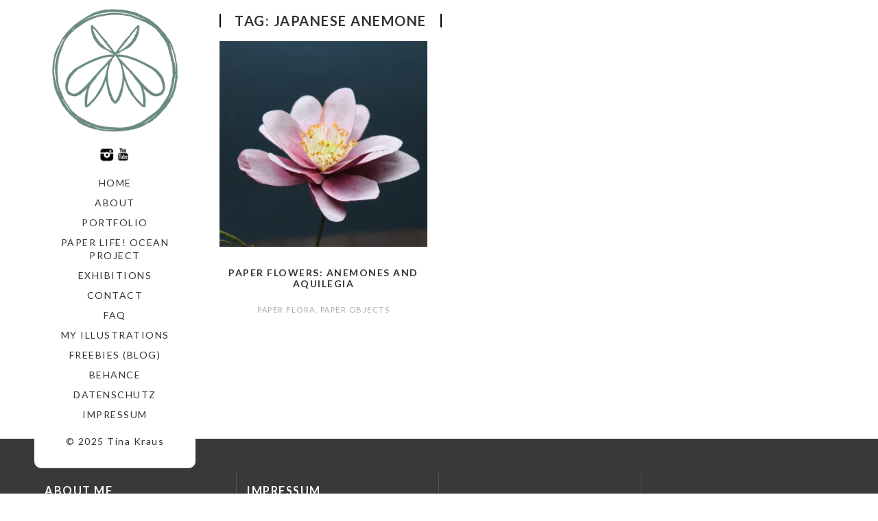

--- FILE ---
content_type: text/html; charset=UTF-8
request_url: https://www.faltmanufaktur.com/tag/japanese-anemone/
body_size: 7682
content:
<!DOCTYPE html>
<html lang="en-US">
<head>
	<meta charset="utf-8">
	<meta http-equiv="X-UA-Compatible" content="IE=edge">
	<meta name="viewport" content="width=device-width, initial-scale=1">
	<meta name='robots' content='index, follow, max-image-preview:large, max-snippet:-1, max-video-preview:-1' />
	<style>img:is([sizes="auto" i], [sizes^="auto," i]) { contain-intrinsic-size: 3000px 1500px }</style>
	<script id="cookieyes" type="text/javascript" src="https://cdn-cookieyes.com/client_data/ba2372c010708fb765455ea5/script.js"></script><!-- Jetpack Site Verification Tags -->
<meta name="google-site-verification" content="gvidOFwraz5XFdCMPtOpRrRo_WzeQk8swn2A9cvcC-g" />

	<!-- This site is optimized with the Yoast SEO plugin v25.0 - https://yoast.com/wordpress/plugins/seo/ -->
	<title>Japanese Anemone Archives - faltmanufaktur-Tina Kraus</title>
	<link rel="canonical" href="https://www.faltmanufaktur.com/tag/japanese-anemone/" />
	<meta property="og:locale" content="en_US" />
	<meta property="og:type" content="article" />
	<meta property="og:title" content="Japanese Anemone Archives - faltmanufaktur-Tina Kraus" />
	<meta property="og:url" content="https://www.faltmanufaktur.com/tag/japanese-anemone/" />
	<meta property="og:site_name" content="faltmanufaktur-Tina Kraus" />
	<meta name="twitter:card" content="summary_large_image" />
	<meta name="twitter:site" content="@faltmanufaktur" />
	<script type="application/ld+json" class="yoast-schema-graph">{"@context":"https://schema.org","@graph":[{"@type":"CollectionPage","@id":"https://www.faltmanufaktur.com/tag/japanese-anemone/","url":"https://www.faltmanufaktur.com/tag/japanese-anemone/","name":"Japanese Anemone Archives - faltmanufaktur-Tina Kraus","isPartOf":{"@id":"https://www.faltmanufaktur.com/#website"},"primaryImageOfPage":{"@id":"https://www.faltmanufaktur.com/tag/japanese-anemone/#primaryimage"},"image":{"@id":"https://www.faltmanufaktur.com/tag/japanese-anemone/#primaryimage"},"thumbnailUrl":"https://i0.wp.com/www.faltmanufaktur.com/webseiten/wp/wp-content/uploads/2018/11/TinaKraus_PaperFlowers07.jpg?fit=1000%2C667&ssl=1","breadcrumb":{"@id":"https://www.faltmanufaktur.com/tag/japanese-anemone/#breadcrumb"},"inLanguage":"en-US"},{"@type":"ImageObject","inLanguage":"en-US","@id":"https://www.faltmanufaktur.com/tag/japanese-anemone/#primaryimage","url":"https://i0.wp.com/www.faltmanufaktur.com/webseiten/wp/wp-content/uploads/2018/11/TinaKraus_PaperFlowers07.jpg?fit=1000%2C667&ssl=1","contentUrl":"https://i0.wp.com/www.faltmanufaktur.com/webseiten/wp/wp-content/uploads/2018/11/TinaKraus_PaperFlowers07.jpg?fit=1000%2C667&ssl=1","width":1000,"height":667},{"@type":"BreadcrumbList","@id":"https://www.faltmanufaktur.com/tag/japanese-anemone/#breadcrumb","itemListElement":[{"@type":"ListItem","position":1,"name":"Home","item":"https://www.faltmanufaktur.com/"},{"@type":"ListItem","position":2,"name":"Japanese Anemone"}]},{"@type":"WebSite","@id":"https://www.faltmanufaktur.com/#website","url":"https://www.faltmanufaktur.com/","name":"faltmanufaktur-Tina Kraus","description":"Pop-Ups &amp; Paper Art","publisher":{"@id":"https://www.faltmanufaktur.com/#/schema/person/96250de71eb7859e172db9ed5c6d2dd4"},"potentialAction":[{"@type":"SearchAction","target":{"@type":"EntryPoint","urlTemplate":"https://www.faltmanufaktur.com/?s={search_term_string}"},"query-input":{"@type":"PropertyValueSpecification","valueRequired":true,"valueName":"search_term_string"}}],"inLanguage":"en-US"},{"@type":["Person","Organization"],"@id":"https://www.faltmanufaktur.com/#/schema/person/96250de71eb7859e172db9ed5c6d2dd4","name":"faltmanufaktur","image":{"@type":"ImageObject","inLanguage":"en-US","@id":"https://www.faltmanufaktur.com/#/schema/person/image/","url":"https://www.faltmanufaktur.com/webseiten/wp/wp-content/uploads/2017/02/LogoPaperklein.png","contentUrl":"https://www.faltmanufaktur.com/webseiten/wp/wp-content/uploads/2017/02/LogoPaperklein.png","width":500,"height":468,"caption":"faltmanufaktur"},"logo":{"@id":"https://www.faltmanufaktur.com/#/schema/person/image/"}}]}</script>
	<!-- / Yoast SEO plugin. -->


<link rel='dns-prefetch' href='//stats.wp.com' />
<link rel='dns-prefetch' href='//fonts.googleapis.com' />
<link rel='preconnect' href='//i0.wp.com' />
<link rel='preconnect' href='//c0.wp.com' />
<link rel="alternate" type="application/rss+xml" title="faltmanufaktur-Tina Kraus &raquo; Feed" href="https://www.faltmanufaktur.com/feed/" />
<link rel="alternate" type="application/rss+xml" title="faltmanufaktur-Tina Kraus &raquo; Comments Feed" href="https://www.faltmanufaktur.com/comments/feed/" />
<link rel="alternate" type="application/rss+xml" title="faltmanufaktur-Tina Kraus &raquo; Japanese Anemone Tag Feed" href="https://www.faltmanufaktur.com/tag/japanese-anemone/feed/" />
<link rel='stylesheet' id='wp-block-library-css' href='https://c0.wp.com/c/6.8.3/wp-includes/css/dist/block-library/style.min.css' type='text/css' media='all' />
<style id='classic-theme-styles-inline-css' type='text/css'>
/*! This file is auto-generated */
.wp-block-button__link{color:#fff;background-color:#32373c;border-radius:9999px;box-shadow:none;text-decoration:none;padding:calc(.667em + 2px) calc(1.333em + 2px);font-size:1.125em}.wp-block-file__button{background:#32373c;color:#fff;text-decoration:none}
</style>
<link rel='stylesheet' id='mediaelement-css' href='https://c0.wp.com/c/6.8.3/wp-includes/js/mediaelement/mediaelementplayer-legacy.min.css' type='text/css' media='all' />
<link rel='stylesheet' id='wp-mediaelement-css' href='https://c0.wp.com/c/6.8.3/wp-includes/js/mediaelement/wp-mediaelement.min.css' type='text/css' media='all' />
<style id='jetpack-sharing-buttons-style-inline-css' type='text/css'>
.jetpack-sharing-buttons__services-list{display:flex;flex-direction:row;flex-wrap:wrap;gap:0;list-style-type:none;margin:5px;padding:0}.jetpack-sharing-buttons__services-list.has-small-icon-size{font-size:12px}.jetpack-sharing-buttons__services-list.has-normal-icon-size{font-size:16px}.jetpack-sharing-buttons__services-list.has-large-icon-size{font-size:24px}.jetpack-sharing-buttons__services-list.has-huge-icon-size{font-size:36px}@media print{.jetpack-sharing-buttons__services-list{display:none!important}}.editor-styles-wrapper .wp-block-jetpack-sharing-buttons{gap:0;padding-inline-start:0}ul.jetpack-sharing-buttons__services-list.has-background{padding:1.25em 2.375em}
</style>
<style id='global-styles-inline-css' type='text/css'>
:root{--wp--preset--aspect-ratio--square: 1;--wp--preset--aspect-ratio--4-3: 4/3;--wp--preset--aspect-ratio--3-4: 3/4;--wp--preset--aspect-ratio--3-2: 3/2;--wp--preset--aspect-ratio--2-3: 2/3;--wp--preset--aspect-ratio--16-9: 16/9;--wp--preset--aspect-ratio--9-16: 9/16;--wp--preset--color--black: #000000;--wp--preset--color--cyan-bluish-gray: #abb8c3;--wp--preset--color--white: #ffffff;--wp--preset--color--pale-pink: #f78da7;--wp--preset--color--vivid-red: #cf2e2e;--wp--preset--color--luminous-vivid-orange: #ff6900;--wp--preset--color--luminous-vivid-amber: #fcb900;--wp--preset--color--light-green-cyan: #7bdcb5;--wp--preset--color--vivid-green-cyan: #00d084;--wp--preset--color--pale-cyan-blue: #8ed1fc;--wp--preset--color--vivid-cyan-blue: #0693e3;--wp--preset--color--vivid-purple: #9b51e0;--wp--preset--gradient--vivid-cyan-blue-to-vivid-purple: linear-gradient(135deg,rgba(6,147,227,1) 0%,rgb(155,81,224) 100%);--wp--preset--gradient--light-green-cyan-to-vivid-green-cyan: linear-gradient(135deg,rgb(122,220,180) 0%,rgb(0,208,130) 100%);--wp--preset--gradient--luminous-vivid-amber-to-luminous-vivid-orange: linear-gradient(135deg,rgba(252,185,0,1) 0%,rgba(255,105,0,1) 100%);--wp--preset--gradient--luminous-vivid-orange-to-vivid-red: linear-gradient(135deg,rgba(255,105,0,1) 0%,rgb(207,46,46) 100%);--wp--preset--gradient--very-light-gray-to-cyan-bluish-gray: linear-gradient(135deg,rgb(238,238,238) 0%,rgb(169,184,195) 100%);--wp--preset--gradient--cool-to-warm-spectrum: linear-gradient(135deg,rgb(74,234,220) 0%,rgb(151,120,209) 20%,rgb(207,42,186) 40%,rgb(238,44,130) 60%,rgb(251,105,98) 80%,rgb(254,248,76) 100%);--wp--preset--gradient--blush-light-purple: linear-gradient(135deg,rgb(255,206,236) 0%,rgb(152,150,240) 100%);--wp--preset--gradient--blush-bordeaux: linear-gradient(135deg,rgb(254,205,165) 0%,rgb(254,45,45) 50%,rgb(107,0,62) 100%);--wp--preset--gradient--luminous-dusk: linear-gradient(135deg,rgb(255,203,112) 0%,rgb(199,81,192) 50%,rgb(65,88,208) 100%);--wp--preset--gradient--pale-ocean: linear-gradient(135deg,rgb(255,245,203) 0%,rgb(182,227,212) 50%,rgb(51,167,181) 100%);--wp--preset--gradient--electric-grass: linear-gradient(135deg,rgb(202,248,128) 0%,rgb(113,206,126) 100%);--wp--preset--gradient--midnight: linear-gradient(135deg,rgb(2,3,129) 0%,rgb(40,116,252) 100%);--wp--preset--font-size--small: 13px;--wp--preset--font-size--medium: 20px;--wp--preset--font-size--large: 36px;--wp--preset--font-size--x-large: 42px;--wp--preset--spacing--20: 0.44rem;--wp--preset--spacing--30: 0.67rem;--wp--preset--spacing--40: 1rem;--wp--preset--spacing--50: 1.5rem;--wp--preset--spacing--60: 2.25rem;--wp--preset--spacing--70: 3.38rem;--wp--preset--spacing--80: 5.06rem;--wp--preset--shadow--natural: 6px 6px 9px rgba(0, 0, 0, 0.2);--wp--preset--shadow--deep: 12px 12px 50px rgba(0, 0, 0, 0.4);--wp--preset--shadow--sharp: 6px 6px 0px rgba(0, 0, 0, 0.2);--wp--preset--shadow--outlined: 6px 6px 0px -3px rgba(255, 255, 255, 1), 6px 6px rgba(0, 0, 0, 1);--wp--preset--shadow--crisp: 6px 6px 0px rgba(0, 0, 0, 1);}:where(.is-layout-flex){gap: 0.5em;}:where(.is-layout-grid){gap: 0.5em;}body .is-layout-flex{display: flex;}.is-layout-flex{flex-wrap: wrap;align-items: center;}.is-layout-flex > :is(*, div){margin: 0;}body .is-layout-grid{display: grid;}.is-layout-grid > :is(*, div){margin: 0;}:where(.wp-block-columns.is-layout-flex){gap: 2em;}:where(.wp-block-columns.is-layout-grid){gap: 2em;}:where(.wp-block-post-template.is-layout-flex){gap: 1.25em;}:where(.wp-block-post-template.is-layout-grid){gap: 1.25em;}.has-black-color{color: var(--wp--preset--color--black) !important;}.has-cyan-bluish-gray-color{color: var(--wp--preset--color--cyan-bluish-gray) !important;}.has-white-color{color: var(--wp--preset--color--white) !important;}.has-pale-pink-color{color: var(--wp--preset--color--pale-pink) !important;}.has-vivid-red-color{color: var(--wp--preset--color--vivid-red) !important;}.has-luminous-vivid-orange-color{color: var(--wp--preset--color--luminous-vivid-orange) !important;}.has-luminous-vivid-amber-color{color: var(--wp--preset--color--luminous-vivid-amber) !important;}.has-light-green-cyan-color{color: var(--wp--preset--color--light-green-cyan) !important;}.has-vivid-green-cyan-color{color: var(--wp--preset--color--vivid-green-cyan) !important;}.has-pale-cyan-blue-color{color: var(--wp--preset--color--pale-cyan-blue) !important;}.has-vivid-cyan-blue-color{color: var(--wp--preset--color--vivid-cyan-blue) !important;}.has-vivid-purple-color{color: var(--wp--preset--color--vivid-purple) !important;}.has-black-background-color{background-color: var(--wp--preset--color--black) !important;}.has-cyan-bluish-gray-background-color{background-color: var(--wp--preset--color--cyan-bluish-gray) !important;}.has-white-background-color{background-color: var(--wp--preset--color--white) !important;}.has-pale-pink-background-color{background-color: var(--wp--preset--color--pale-pink) !important;}.has-vivid-red-background-color{background-color: var(--wp--preset--color--vivid-red) !important;}.has-luminous-vivid-orange-background-color{background-color: var(--wp--preset--color--luminous-vivid-orange) !important;}.has-luminous-vivid-amber-background-color{background-color: var(--wp--preset--color--luminous-vivid-amber) !important;}.has-light-green-cyan-background-color{background-color: var(--wp--preset--color--light-green-cyan) !important;}.has-vivid-green-cyan-background-color{background-color: var(--wp--preset--color--vivid-green-cyan) !important;}.has-pale-cyan-blue-background-color{background-color: var(--wp--preset--color--pale-cyan-blue) !important;}.has-vivid-cyan-blue-background-color{background-color: var(--wp--preset--color--vivid-cyan-blue) !important;}.has-vivid-purple-background-color{background-color: var(--wp--preset--color--vivid-purple) !important;}.has-black-border-color{border-color: var(--wp--preset--color--black) !important;}.has-cyan-bluish-gray-border-color{border-color: var(--wp--preset--color--cyan-bluish-gray) !important;}.has-white-border-color{border-color: var(--wp--preset--color--white) !important;}.has-pale-pink-border-color{border-color: var(--wp--preset--color--pale-pink) !important;}.has-vivid-red-border-color{border-color: var(--wp--preset--color--vivid-red) !important;}.has-luminous-vivid-orange-border-color{border-color: var(--wp--preset--color--luminous-vivid-orange) !important;}.has-luminous-vivid-amber-border-color{border-color: var(--wp--preset--color--luminous-vivid-amber) !important;}.has-light-green-cyan-border-color{border-color: var(--wp--preset--color--light-green-cyan) !important;}.has-vivid-green-cyan-border-color{border-color: var(--wp--preset--color--vivid-green-cyan) !important;}.has-pale-cyan-blue-border-color{border-color: var(--wp--preset--color--pale-cyan-blue) !important;}.has-vivid-cyan-blue-border-color{border-color: var(--wp--preset--color--vivid-cyan-blue) !important;}.has-vivid-purple-border-color{border-color: var(--wp--preset--color--vivid-purple) !important;}.has-vivid-cyan-blue-to-vivid-purple-gradient-background{background: var(--wp--preset--gradient--vivid-cyan-blue-to-vivid-purple) !important;}.has-light-green-cyan-to-vivid-green-cyan-gradient-background{background: var(--wp--preset--gradient--light-green-cyan-to-vivid-green-cyan) !important;}.has-luminous-vivid-amber-to-luminous-vivid-orange-gradient-background{background: var(--wp--preset--gradient--luminous-vivid-amber-to-luminous-vivid-orange) !important;}.has-luminous-vivid-orange-to-vivid-red-gradient-background{background: var(--wp--preset--gradient--luminous-vivid-orange-to-vivid-red) !important;}.has-very-light-gray-to-cyan-bluish-gray-gradient-background{background: var(--wp--preset--gradient--very-light-gray-to-cyan-bluish-gray) !important;}.has-cool-to-warm-spectrum-gradient-background{background: var(--wp--preset--gradient--cool-to-warm-spectrum) !important;}.has-blush-light-purple-gradient-background{background: var(--wp--preset--gradient--blush-light-purple) !important;}.has-blush-bordeaux-gradient-background{background: var(--wp--preset--gradient--blush-bordeaux) !important;}.has-luminous-dusk-gradient-background{background: var(--wp--preset--gradient--luminous-dusk) !important;}.has-pale-ocean-gradient-background{background: var(--wp--preset--gradient--pale-ocean) !important;}.has-electric-grass-gradient-background{background: var(--wp--preset--gradient--electric-grass) !important;}.has-midnight-gradient-background{background: var(--wp--preset--gradient--midnight) !important;}.has-small-font-size{font-size: var(--wp--preset--font-size--small) !important;}.has-medium-font-size{font-size: var(--wp--preset--font-size--medium) !important;}.has-large-font-size{font-size: var(--wp--preset--font-size--large) !important;}.has-x-large-font-size{font-size: var(--wp--preset--font-size--x-large) !important;}
:where(.wp-block-post-template.is-layout-flex){gap: 1.25em;}:where(.wp-block-post-template.is-layout-grid){gap: 1.25em;}
:where(.wp-block-columns.is-layout-flex){gap: 2em;}:where(.wp-block-columns.is-layout-grid){gap: 2em;}
:root :where(.wp-block-pullquote){font-size: 1.5em;line-height: 1.6;}
</style>
<link rel='stylesheet' id='vertex-google-lato-font-css' href='https://fonts.googleapis.com/css?family=Lato%3A300%2C400%2C500%2C700%2C900&#038;ver=6.8.3' type='text/css' media='all' />
<link rel='stylesheet' id='slicknav-css' href='https://www.faltmanufaktur.com/webseiten/wp/wp-content/themes/VertexResPremiumV34/css/slicknav.min.css?ver=6.8.3' type='text/css' media='all' />
<link rel='stylesheet' id='slitslider-css' href='https://www.faltmanufaktur.com/webseiten/wp/wp-content/themes/VertexResPremiumV34/css/slitslider.css?ver=6.8.3' type='text/css' media='all' />
<link rel='stylesheet' id='vertex-css' href='https://www.faltmanufaktur.com/webseiten/wp/wp-content/themes/VertexResPremiumV34/style.css?ver=6.8.3' type='text/css' media='all' />
<style id='akismet-widget-style-inline-css' type='text/css'>

			.a-stats {
				--akismet-color-mid-green: #357b49;
				--akismet-color-white: #fff;
				--akismet-color-light-grey: #f6f7f7;

				max-width: 350px;
				width: auto;
			}

			.a-stats * {
				all: unset;
				box-sizing: border-box;
			}

			.a-stats strong {
				font-weight: 600;
			}

			.a-stats a.a-stats__link,
			.a-stats a.a-stats__link:visited,
			.a-stats a.a-stats__link:active {
				background: var(--akismet-color-mid-green);
				border: none;
				box-shadow: none;
				border-radius: 8px;
				color: var(--akismet-color-white);
				cursor: pointer;
				display: block;
				font-family: -apple-system, BlinkMacSystemFont, 'Segoe UI', 'Roboto', 'Oxygen-Sans', 'Ubuntu', 'Cantarell', 'Helvetica Neue', sans-serif;
				font-weight: 500;
				padding: 12px;
				text-align: center;
				text-decoration: none;
				transition: all 0.2s ease;
			}

			/* Extra specificity to deal with TwentyTwentyOne focus style */
			.widget .a-stats a.a-stats__link:focus {
				background: var(--akismet-color-mid-green);
				color: var(--akismet-color-white);
				text-decoration: none;
			}

			.a-stats a.a-stats__link:hover {
				filter: brightness(110%);
				box-shadow: 0 4px 12px rgba(0, 0, 0, 0.06), 0 0 2px rgba(0, 0, 0, 0.16);
			}

			.a-stats .count {
				color: var(--akismet-color-white);
				display: block;
				font-size: 1.5em;
				line-height: 1.4;
				padding: 0 13px;
				white-space: nowrap;
			}
		
</style>
<link rel='stylesheet' id='jetpack-subscriptions-css' href='https://c0.wp.com/p/jetpack/15.4/_inc/build/subscriptions/subscriptions.min.css' type='text/css' media='all' />
<script type="text/javascript" src="https://c0.wp.com/c/6.8.3/wp-includes/js/jquery/jquery.min.js" id="jquery-core-js"></script>
<script type="text/javascript" src="https://c0.wp.com/c/6.8.3/wp-includes/js/jquery/jquery-migrate.min.js" id="jquery-migrate-js"></script>
<script type="text/javascript" src="https://www.faltmanufaktur.com/webseiten/wp/wp-content/themes/VertexResPremiumV34/js/jquery.slicknav.min.js?ver=6.8.3" id="slicknav-js"></script>
<script type="text/javascript" src="https://www.faltmanufaktur.com/webseiten/wp/wp-content/themes/VertexResPremiumV34/js/modernizr.custom.79639.min.js?ver=6.8.3" id="vertex-modernizr-js"></script>
<script type="text/javascript" src="https://www.faltmanufaktur.com/webseiten/wp/wp-content/themes/VertexResPremiumV34/js/jquery.ba-cond.min.js?ver=6.8.3" id="cond-js"></script>
<script type="text/javascript" src="https://www.faltmanufaktur.com/webseiten/wp/wp-content/themes/VertexResPremiumV34/js/jquery.slitslider.js?ver=6.8.3" id="slitslider-js"></script>
<script type="text/javascript" src="https://www.faltmanufaktur.com/webseiten/wp/wp-content/themes/VertexResPremiumV34/js/scripts.js?ver=6.8.3" id="vertex-js"></script>
<link rel="https://api.w.org/" href="https://www.faltmanufaktur.com/wp-json/" /><link rel="alternate" title="JSON" type="application/json" href="https://www.faltmanufaktur.com/wp-json/wp/v2/tags/79" /><link rel="EditURI" type="application/rsd+xml" title="RSD" href="https://www.faltmanufaktur.com/webseiten/wp/xmlrpc.php?rsd" />
<meta name="generator" content="WordPress 6.8.3" />
	<style>img#wpstats{display:none}</style>
		<style type="text/css" media="screen">input#akismet_privacy_check { float: left; margin: 7px 7px 7px 0; width: 13px; }</style><meta name="generator" content="Elementor 3.28.4; features: additional_custom_breakpoints, e_local_google_fonts; settings: css_print_method-external, google_font-enabled, font_display-auto">
			<style>
				.e-con.e-parent:nth-of-type(n+4):not(.e-lazyloaded):not(.e-no-lazyload),
				.e-con.e-parent:nth-of-type(n+4):not(.e-lazyloaded):not(.e-no-lazyload) * {
					background-image: none !important;
				}
				@media screen and (max-height: 1024px) {
					.e-con.e-parent:nth-of-type(n+3):not(.e-lazyloaded):not(.e-no-lazyload),
					.e-con.e-parent:nth-of-type(n+3):not(.e-lazyloaded):not(.e-no-lazyload) * {
						background-image: none !important;
					}
				}
				@media screen and (max-height: 640px) {
					.e-con.e-parent:nth-of-type(n+2):not(.e-lazyloaded):not(.e-no-lazyload),
					.e-con.e-parent:nth-of-type(n+2):not(.e-lazyloaded):not(.e-no-lazyload) * {
						background-image: none !important;
					}
				}
			</style>
			<link rel="icon" href="https://i0.wp.com/www.faltmanufaktur.com/webseiten/wp/wp-content/uploads/2025/05/cropped-LogoFaltmanufaktur_Mini.png?fit=32%2C32&#038;ssl=1" sizes="32x32" />
<link rel="icon" href="https://i0.wp.com/www.faltmanufaktur.com/webseiten/wp/wp-content/uploads/2025/05/cropped-LogoFaltmanufaktur_Mini.png?fit=192%2C192&#038;ssl=1" sizes="192x192" />
<link rel="apple-touch-icon" href="https://i0.wp.com/www.faltmanufaktur.com/webseiten/wp/wp-content/uploads/2025/05/cropped-LogoFaltmanufaktur_Mini.png?fit=180%2C180&#038;ssl=1" />
<meta name="msapplication-TileImage" content="https://i0.wp.com/www.faltmanufaktur.com/webseiten/wp/wp-content/uploads/2025/05/cropped-LogoFaltmanufaktur_Mini.png?fit=270%2C270&#038;ssl=1" />
	
</head>
<body class="archive tag tag-japanese-anemone tag-79 wp-custom-logo wp-theme-VertexResPremiumV34 elementor-default elementor-kit-3671">
	<header id="head">
		<div class="container">
			<div class="float-header">
				<div class="logo">
					<a href="https://www.faltmanufaktur.com/" class="custom-logo-link" rel="home"><img fetchpriority="high" width="1000" height="1000" src="https://i0.wp.com/www.faltmanufaktur.com/webseiten/wp/wp-content/uploads/2025/05/LogoFaltmanufakturS.jpg?fit=1000%2C1000&amp;ssl=1" class="custom-logo" alt="faltmanufaktur-Tina Kraus" decoding="async" srcset="https://i0.wp.com/www.faltmanufaktur.com/webseiten/wp/wp-content/uploads/2025/05/LogoFaltmanufakturS.jpg?w=1000&amp;ssl=1 1000w, https://i0.wp.com/www.faltmanufaktur.com/webseiten/wp/wp-content/uploads/2025/05/LogoFaltmanufakturS.jpg?resize=300%2C300&amp;ssl=1 300w, https://i0.wp.com/www.faltmanufaktur.com/webseiten/wp/wp-content/uploads/2025/05/LogoFaltmanufakturS.jpg?resize=150%2C150&amp;ssl=1 150w, https://i0.wp.com/www.faltmanufaktur.com/webseiten/wp/wp-content/uploads/2025/05/LogoFaltmanufakturS.jpg?resize=768%2C768&amp;ssl=1 768w, https://i0.wp.com/www.faltmanufaktur.com/webseiten/wp/wp-content/uploads/2025/05/LogoFaltmanufakturS.jpg?resize=50%2C50&amp;ssl=1 50w" sizes="(max-width: 1000px) 100vw, 1000px" data-attachment-id="3942" data-permalink="https://www.faltmanufaktur.com/logofaltmanufakturs/" data-orig-file="https://i0.wp.com/www.faltmanufaktur.com/webseiten/wp/wp-content/uploads/2025/05/LogoFaltmanufakturS.jpg?fit=1000%2C1000&amp;ssl=1" data-orig-size="1000,1000" data-comments-opened="0" data-image-meta="{&quot;aperture&quot;:&quot;0&quot;,&quot;credit&quot;:&quot;&quot;,&quot;camera&quot;:&quot;&quot;,&quot;caption&quot;:&quot;&quot;,&quot;created_timestamp&quot;:&quot;0&quot;,&quot;copyright&quot;:&quot;&quot;,&quot;focal_length&quot;:&quot;0&quot;,&quot;iso&quot;:&quot;0&quot;,&quot;shutter_speed&quot;:&quot;0&quot;,&quot;title&quot;:&quot;&quot;,&quot;orientation&quot;:&quot;1&quot;}" data-image-title="LogoFaltmanufakturS" data-image-description="" data-image-caption="" data-medium-file="https://i0.wp.com/www.faltmanufaktur.com/webseiten/wp/wp-content/uploads/2025/05/LogoFaltmanufakturS.jpg?fit=300%2C300&amp;ssl=1" data-large-file="https://i0.wp.com/www.faltmanufaktur.com/webseiten/wp/wp-content/uploads/2025/05/LogoFaltmanufakturS.jpg?fit=900%2C900&amp;ssl=1" /></a>	
				</div><!-- logo -->
				<div class="head-socials">
					<ul>
						<li><a target="_blank" href="https://www.instagram.com/faltmanufaktur/"><img src="https://www.faltmanufaktur.com/webseiten/wp/wp-content/themes/VertexResPremiumV34/images/instagram-icon.png" alt="instagram" /></a></li><li><a target="_blank" href="https://www.youtube.com/tinakraus"><img src="https://www.faltmanufaktur.com/webseiten/wp/wp-content/themes/VertexResPremiumV34/images/youtube-icon.png" alt="youtube" /></a></li>					</ul>
				</div><!-- head-socials -->
				<div class="head-nav">
					<div class="menu-menu-1-container"><ul id="menu-menu-1" class="menu"><li id="menu-item-2491" class="menu-item menu-item-type-custom menu-item-object-custom menu-item-home menu-item-2491"><a href="http://www.faltmanufaktur.com">Home</a></li>
<li id="menu-item-2488" class="menu-item menu-item-type-post_type menu-item-object-page menu-item-2488"><a href="https://www.faltmanufaktur.com/about/">About</a></li>
<li id="menu-item-2492" class="menu-item menu-item-type-custom menu-item-object-custom menu-item-has-children menu-item-2492"><a href="#">Portfolio</a>
<ul class="sub-menu">
	<li id="menu-item-2496" class="menu-item menu-item-type-taxonomy menu-item-object-category menu-item-has-children menu-item-2496"><a href="https://www.faltmanufaktur.com/category/pop-ups/">pop ups</a>
	<ul class="sub-menu">
		<li id="menu-item-2498" class="menu-item menu-item-type-taxonomy menu-item-object-category menu-item-2498"><a href="https://www.faltmanufaktur.com/category/pop-ups/pop-up-books/">pop-up books</a></li>
		<li id="menu-item-2499" class="menu-item menu-item-type-taxonomy menu-item-object-category menu-item-2499"><a href="https://www.faltmanufaktur.com/category/pop-ups/popupcards/">pop-up cards</a></li>
	</ul>
</li>
	<li id="menu-item-3009" class="menu-item menu-item-type-taxonomy menu-item-object-category menu-item-3009"><a href="https://www.faltmanufaktur.com/category/paper-animals/">Paper Fauna</a></li>
	<li id="menu-item-3289" class="menu-item menu-item-type-taxonomy menu-item-object-category menu-item-3289"><a href="https://www.faltmanufaktur.com/category/paper-flowers/">Paper Flora</a></li>
	<li id="menu-item-2495" class="menu-item menu-item-type-taxonomy menu-item-object-category menu-item-2495"><a href="https://www.faltmanufaktur.com/category/paper-toys/">Paper Toys</a></li>
	<li id="menu-item-2494" class="menu-item menu-item-type-taxonomy menu-item-object-category menu-item-2494"><a href="https://www.faltmanufaktur.com/category/paper-objects/">Paper Objects</a></li>
	<li id="menu-item-2497" class="menu-item menu-item-type-taxonomy menu-item-object-category menu-item-2497"><a href="https://www.faltmanufaktur.com/category/stationery/">Stationery and more</a></li>
	<li id="menu-item-2764" class="menu-item menu-item-type-taxonomy menu-item-object-category menu-item-2764"><a href="https://www.faltmanufaktur.com/category/diy/">DIY</a></li>
	<li id="menu-item-2615" class="menu-item menu-item-type-post_type menu-item-object-page menu-item-2615"><a href="https://www.faltmanufaktur.com/featured-in/">Featured in…</a></li>
</ul>
</li>
<li id="menu-item-3894" class="menu-item menu-item-type-post_type menu-item-object-page menu-item-3894"><a href="https://www.faltmanufaktur.com/paper-life-ocean/">Paper Life! Ocean Project</a></li>
<li id="menu-item-3962" class="menu-item menu-item-type-post_type menu-item-object-page menu-item-3962"><a href="https://www.faltmanufaktur.com/ausstellungen/">Exhibitions</a></li>
<li id="menu-item-2487" class="menu-item menu-item-type-post_type menu-item-object-page menu-item-2487"><a href="https://www.faltmanufaktur.com/875-2/">Contact</a></li>
<li id="menu-item-3646" class="menu-item menu-item-type-post_type menu-item-object-page menu-item-3646"><a href="https://www.faltmanufaktur.com/faq/">FAQ</a></li>
<li id="menu-item-3254" class="menu-item menu-item-type-custom menu-item-object-custom menu-item-3254"><a href="http://tinakraus.com">My Illustrations</a></li>
<li id="menu-item-2563" class="menu-item menu-item-type-custom menu-item-object-custom menu-item-2563"><a href="https://faltmanufaktur.wordpress.com/category/freebies/">Freebies (Blog)</a></li>
<li id="menu-item-2910" class="menu-item menu-item-type-custom menu-item-object-custom menu-item-2910"><a href="https://www.behance.net/faltmanufaktur">Behance</a></li>
<li id="menu-item-3271" class="menu-item menu-item-type-post_type menu-item-object-page menu-item-3271"><a href="https://www.faltmanufaktur.com/about/datenschutzerklarung/">Datenschutz</a></li>
<li id="menu-item-3272" class="menu-item menu-item-type-post_type menu-item-object-page menu-item-3272"><a href="https://www.faltmanufaktur.com/about/impressum/">Impressum</a></li>
</ul></div>				</div><!-- head-nav -->
				<div class="head-copyright">
					© 2025 Tina Kraus				</div><!-- head-copyright -->
			</div><!-- float-header -->
		</div><!-- container -->
	</header><!-- head --><div class="content">
	<div class="container">
		<div class="post_content">
							<div class="blog">
						<div class="archive_title">
							<h2>Tag: <span>Japanese Anemone</span></h2>
						</div><!--//archive_title-->
						<div class="archive-portfolio">
															<div class="portfolio-box">
									<div class="port-image">
										<a href="https://www.faltmanufaktur.com/paper-flowers-anemones-and-aquilegia/" style="background-image: url(https://i0.wp.com/www.faltmanufaktur.com/webseiten/wp/wp-content/uploads/2018/11/TinaKraus_PaperFlowers07.jpg?fit=600%2C400&#038;ssl=1)"></a>									</div>
									<div class="port-body">
										<h3><a href="https://www.faltmanufaktur.com/paper-flowers-anemones-and-aquilegia/">Paper Flowers: Anemones and Aquilegia</a></h3>
										<div class="port-cats"><a href="https://www.faltmanufaktur.com/category/paper-flowers/" rel="category tag">Paper Flora</a>, <a href="https://www.faltmanufaktur.com/category/paper-objects/" rel="category tag">Paper Objects</a></div>
									</div>
								</div>
																<div class="clear"></div>
						</div><!-- blog-posts -->
						<div class="blog-pagination">
													</div>
				</div><!-- blog -->
				</div>
	</div>
</div>
		<footer id="foot">
			<div class="main-foot">
				<div class="container">
					<div class="foot-col">
						<div id="text-6" class="widget_box footer_box widget_text"><h3 class="footer_title">About me</h3>			<div class="textwidget">I’m Tina, a freelance paper Artist and Illustrator living in Münster, Germany.</div>
		</div>					</div>
					<div class="foot-col">
						<div id="nav_menu-2" class="widget_box footer_box widget_nav_menu"><h3 class="footer_title">Impressum</h3><div class="menu-footer-container"><ul id="menu-footer" class="menu"><li id="menu-item-2547" class="menu-item menu-item-type-post_type menu-item-object-page menu-item-2547"><a href="https://www.faltmanufaktur.com/about/impressum/">Impressum</a></li>
<li id="menu-item-3937" class="menu-item menu-item-type-post_type menu-item-object-page menu-item-3937"><a href="https://www.faltmanufaktur.com/about/datenschutzerklarung/">Datenschutzerklärung</a></li>
</ul></div></div>					</div>
					<div class="foot-col">
						<div id="block-4" class="widget_box footer_box widget_block">
<div style="height:34px" aria-hidden="true" class="wp-block-spacer"></div>
</div><div id="block-3" class="widget_box footer_box widget_block">
<div class="wp-block-buttons is-content-justification-center is-layout-flex wp-container-core-buttons-is-layout-16018d1d wp-block-buttons-is-layout-flex">
<div class="wp-block-button is-style-outline is-style-outline--1"><a class="wp-block-button__link wp-element-button" href="mailto:hello@faltmanufaktur.com"><mark style="background-color:rgba(0, 0, 0, 0);color:#a5cfcf" class="has-inline-color"><strong>Contact me!</strong></mark></a></div>
</div>
</div>					</div>
					<div class="foot-col">
						<div id="block-5" class="widget_box footer_box widget_block">
<div style="height:34px" aria-hidden="true" class="wp-block-spacer"></div>
</div><div id="search-3" class="widget_box footer_box widget_search"><form role="search" method="get" class="search-form" action="https://www.faltmanufaktur.com/">	<label>		<span class="screen-reader-text">Search for:</span>		<input type="text" class="search-field" placeholder="Search" value="" name="s" />		<input type="submit" class="search-form-submit" value="SEARCH">	</label>	</form></div>					</div>
				</div>
			</div>
			<div class="bottom-foot">
				<div class="container">
					<p class="credits">© 2025 Tina Kraus</p>
				</div>
			</div>
		</footer>
		<script type="speculationrules">
{"prefetch":[{"source":"document","where":{"and":[{"href_matches":"\/*"},{"not":{"href_matches":["\/webseiten\/wp\/wp-*.php","\/webseiten\/wp\/wp-admin\/*","\/webseiten\/wp\/wp-content\/uploads\/*","\/webseiten\/wp\/wp-content\/*","\/webseiten\/wp\/wp-content\/plugins\/*","\/webseiten\/wp\/wp-content\/themes\/VertexResPremiumV34\/*","\/*\\?(.+)"]}},{"not":{"selector_matches":"a[rel~=\"nofollow\"]"}},{"not":{"selector_matches":".no-prefetch, .no-prefetch a"}}]},"eagerness":"conservative"}]}
</script>
			<script>
				const lazyloadRunObserver = () => {
					const lazyloadBackgrounds = document.querySelectorAll( `.e-con.e-parent:not(.e-lazyloaded)` );
					const lazyloadBackgroundObserver = new IntersectionObserver( ( entries ) => {
						entries.forEach( ( entry ) => {
							if ( entry.isIntersecting ) {
								let lazyloadBackground = entry.target;
								if( lazyloadBackground ) {
									lazyloadBackground.classList.add( 'e-lazyloaded' );
								}
								lazyloadBackgroundObserver.unobserve( entry.target );
							}
						});
					}, { rootMargin: '200px 0px 200px 0px' } );
					lazyloadBackgrounds.forEach( ( lazyloadBackground ) => {
						lazyloadBackgroundObserver.observe( lazyloadBackground );
					} );
				};
				const events = [
					'DOMContentLoaded',
					'elementor/lazyload/observe',
				];
				events.forEach( ( event ) => {
					document.addEventListener( event, lazyloadRunObserver );
				} );
			</script>
			<style id='block-style-variation-styles-inline-css' type='text/css'>
:root :where(.wp-block-button.is-style-outline--1 .wp-block-button__link){background: transparent none;border-color: currentColor;border-width: 2px;border-style: solid;color: currentColor;padding-top: 0.667em;padding-right: 1.33em;padding-bottom: 0.667em;padding-left: 1.33em;}
</style>
<style id='core-block-supports-inline-css' type='text/css'>
.wp-container-core-buttons-is-layout-16018d1d{justify-content:center;}
</style>
<script type="text/javascript" id="jetpack-stats-js-before">
/* <![CDATA[ */
_stq = window._stq || [];
_stq.push([ "view", {"v":"ext","blog":"58889170","post":"0","tz":"1","srv":"www.faltmanufaktur.com","arch_tag":"japanese-anemone","arch_results":"1","j":"1:15.4"} ]);
_stq.push([ "clickTrackerInit", "58889170", "0" ]);
/* ]]> */
</script>
<script type="text/javascript" src="https://stats.wp.com/e-202603.js" id="jetpack-stats-js" defer="defer" data-wp-strategy="defer"></script>
	</body>
</html>